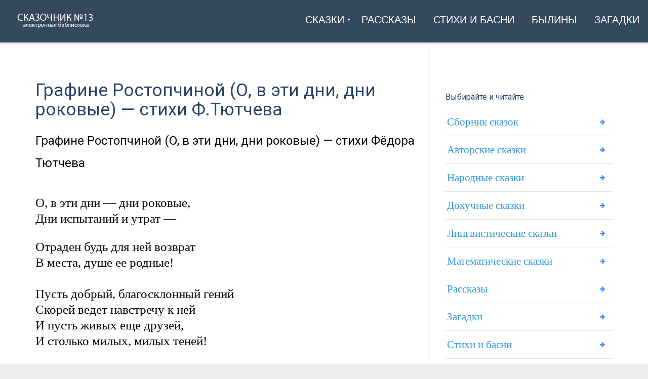

--- FILE ---
content_type: text/html; charset=UTF-8
request_url: https://1-3.su/archives/19305
body_size: 9110
content:
<!DOCTYPE html><html lang="ru-RU" class="js"><head><meta charset="UTF-8"><meta http-equiv="X-UA-Compatible" content="IE=edge"><meta name="viewport" content="width=device-width, initial-scale=1"><link rel="profile" href="http://gmpg.org/xfn/11"><link rel="pingback" href="https://1-3.su/xmlrpc.php"><meta name='robots' content='index, follow, max-image-preview:large, max-snippet:-1, max-video-preview:-1' /><style type='text/css'></style><title>Графине Ростопчиной (О, в эти дни, дни роковые) - стихи Ф.Тютчева</title><meta name="description" content="Графине Ростопчиной (О, в эти дни, дни роковые) - стихи Фёдора Тютчева &nbsp; О, в эти дни — дни роковые, Дни испытаний и утрат — Отраден будь для ней &#8211;" /><link rel="canonical" href="https://1-3.su/archives/19305" /><meta property="og:locale" content="ru_RU" /><meta property="og:type" content="article" /><meta property="og:title" content="Графине Ростопчиной (О, в эти дни, дни роковые) - стихи Ф.Тютчева" /><meta property="og:description" content="Графине Ростопчиной (О, в эти дни, дни роковые) - стихи Фёдора Тютчева &nbsp; О, в эти дни — дни роковые, Дни испытаний и утрат — Отраден будь для ней &#8211;" /><meta property="og:url" content="https://1-3.su/archives/19305" /><meta property="og:site_name" content="Сказочник №13" /><meta property="article:published_time" content="2017-11-30T08:39:51+00:00" /><meta property="article:modified_time" content="2024-05-09T16:14:18+00:00" /><meta property="og:image" content="https://1-3.su/wp-content/uploads/2023/11/12db8a0455bca736b4cad5b3fa1d4f41.jpeg" /><meta property="og:image:width" content="1470" /><meta property="og:image:height" content="827" /><meta property="og:image:type" content="image/jpeg" /><meta name="author" content="Soniaelf" /><meta name="twitter:card" content="summary_large_image" /><meta name="twitter:label1" content="Написано автором" /><meta name="twitter:data1" content="Soniaelf" /> <script type="application/ld+json" class="yoast-schema-graph">{"@context":"https://schema.org","@graph":[{"@type":"Article","@id":"https://1-3.su/archives/19305#article","isPartOf":{"@id":"https://1-3.su/archives/19305"},"author":{"name":"Soniaelf","@id":"https://1-3.su/#/schema/person/99561dadc7b3755c3659db8f53727c20"},"headline":"Графине Ростопчиной (О, в эти дни, дни роковые) &#8212; стихи Ф.Тютчева","datePublished":"2017-11-30T08:39:51+00:00","dateModified":"2024-05-09T16:14:18+00:00","mainEntityOfPage":{"@id":"https://1-3.su/archives/19305"},"wordCount":75,"publisher":{"@id":"https://1-3.su/#organization"},"articleSection":["Литература"],"inLanguage":"ru-RU"},{"@type":"WebPage","@id":"https://1-3.su/archives/19305","url":"https://1-3.su/archives/19305","name":"Графине Ростопчиной (О, в эти дни, дни роковые) - стихи Ф.Тютчева","isPartOf":{"@id":"https://1-3.su/#website"},"datePublished":"2017-11-30T08:39:51+00:00","dateModified":"2024-05-09T16:14:18+00:00","description":"Графине Ростопчиной (О, в эти дни, дни роковые) - стихи Фёдора Тютчева &nbsp; О, в эти дни — дни роковые, Дни испытаний и утрат — Отраден будь для ней &#8211;","breadcrumb":{"@id":"https://1-3.su/archives/19305#breadcrumb"},"inLanguage":"ru-RU","potentialAction":[{"@type":"ReadAction","target":["https://1-3.su/archives/19305"]}]},{"@type":"BreadcrumbList","@id":"https://1-3.su/archives/19305#breadcrumb","itemListElement":[{"@type":"ListItem","position":1,"name":"Главная","item":"https://1-3.su/"},{"@type":"ListItem","position":2,"name":"Графине Ростопчиной (О, в эти дни, дни роковые) &#8212; стихи Ф.Тютчева"}]},{"@type":"WebSite","@id":"https://1-3.su/#website","url":"https://1-3.su/","name":"Сказки, рассказы, стихи и былины — читаем на \"Сказочник №13\"","description":"Читаем онлайн: рассказы, сказки, былины и стихи","publisher":{"@id":"https://1-3.su/#organization"},"alternateName":"1-3.su","potentialAction":[{"@type":"SearchAction","target":{"@type":"EntryPoint","urlTemplate":"https://1-3.su/?s={search_term_string}"},"query-input":{"@type":"PropertyValueSpecification","valueRequired":true,"valueName":"search_term_string"}}],"inLanguage":"ru-RU"},{"@type":"Organization","@id":"https://1-3.su/#organization","name":"Сказки, рассказы, стихи. Электронная библиотека \"Сказочник №13\"","alternateName":"Сказочник №13","url":"https://1-3.su/","logo":{"@type":"ImageObject","inLanguage":"ru-RU","@id":"https://1-3.su/#/schema/logo/image/","url":"https://1-3.su/wp-content/uploads/2023/11/12db8a0455bca736b4cad5b3fa1d4f41.jpeg","contentUrl":"https://1-3.su/wp-content/uploads/2023/11/12db8a0455bca736b4cad5b3fa1d4f41.jpeg","width":1470,"height":827,"caption":"Сказки, рассказы, стихи. Электронная библиотека \"Сказочник №13\""},"image":{"@id":"https://1-3.su/#/schema/logo/image/"}},{"@type":"Person","@id":"https://1-3.su/#/schema/person/99561dadc7b3755c3659db8f53727c20","name":"Soniaelf","sameAs":["https://1-3.su"]}]}</script> <link rel='dns-prefetch' href='//fonts.googleapis.com' /><link rel='preconnect' href='https://fonts.gstatic.com' crossorigin /><link rel='stylesheet' id='wp-block-library-css' href='https://1-3.su/wp-includes/css/dist/block-library/style.min.css' type='text/css' media='all' /><style id='classic-theme-styles-inline-css' type='text/css'>/*! This file is auto-generated */
.wp-block-button__link{color:#fff;background-color:#32373c;border-radius:9999px;box-shadow:none;text-decoration:none;padding:calc(.667em + 2px) calc(1.333em + 2px);font-size:1.125em}.wp-block-file__button{background:#32373c;color:#fff;text-decoration:none}</style><style id='global-styles-inline-css' type='text/css'>:root{--wp--preset--aspect-ratio--square: 1;--wp--preset--aspect-ratio--4-3: 4/3;--wp--preset--aspect-ratio--3-4: 3/4;--wp--preset--aspect-ratio--3-2: 3/2;--wp--preset--aspect-ratio--2-3: 2/3;--wp--preset--aspect-ratio--16-9: 16/9;--wp--preset--aspect-ratio--9-16: 9/16;--wp--preset--color--black: #000000;--wp--preset--color--cyan-bluish-gray: #abb8c3;--wp--preset--color--white: #ffffff;--wp--preset--color--pale-pink: #f78da7;--wp--preset--color--vivid-red: #cf2e2e;--wp--preset--color--luminous-vivid-orange: #ff6900;--wp--preset--color--luminous-vivid-amber: #fcb900;--wp--preset--color--light-green-cyan: #7bdcb5;--wp--preset--color--vivid-green-cyan: #00d084;--wp--preset--color--pale-cyan-blue: #8ed1fc;--wp--preset--color--vivid-cyan-blue: #0693e3;--wp--preset--color--vivid-purple: #9b51e0;--wp--preset--gradient--vivid-cyan-blue-to-vivid-purple: linear-gradient(135deg,rgba(6,147,227,1) 0%,rgb(155,81,224) 100%);--wp--preset--gradient--light-green-cyan-to-vivid-green-cyan: linear-gradient(135deg,rgb(122,220,180) 0%,rgb(0,208,130) 100%);--wp--preset--gradient--luminous-vivid-amber-to-luminous-vivid-orange: linear-gradient(135deg,rgba(252,185,0,1) 0%,rgba(255,105,0,1) 100%);--wp--preset--gradient--luminous-vivid-orange-to-vivid-red: linear-gradient(135deg,rgba(255,105,0,1) 0%,rgb(207,46,46) 100%);--wp--preset--gradient--very-light-gray-to-cyan-bluish-gray: linear-gradient(135deg,rgb(238,238,238) 0%,rgb(169,184,195) 100%);--wp--preset--gradient--cool-to-warm-spectrum: linear-gradient(135deg,rgb(74,234,220) 0%,rgb(151,120,209) 20%,rgb(207,42,186) 40%,rgb(238,44,130) 60%,rgb(251,105,98) 80%,rgb(254,248,76) 100%);--wp--preset--gradient--blush-light-purple: linear-gradient(135deg,rgb(255,206,236) 0%,rgb(152,150,240) 100%);--wp--preset--gradient--blush-bordeaux: linear-gradient(135deg,rgb(254,205,165) 0%,rgb(254,45,45) 50%,rgb(107,0,62) 100%);--wp--preset--gradient--luminous-dusk: linear-gradient(135deg,rgb(255,203,112) 0%,rgb(199,81,192) 50%,rgb(65,88,208) 100%);--wp--preset--gradient--pale-ocean: linear-gradient(135deg,rgb(255,245,203) 0%,rgb(182,227,212) 50%,rgb(51,167,181) 100%);--wp--preset--gradient--electric-grass: linear-gradient(135deg,rgb(202,248,128) 0%,rgb(113,206,126) 100%);--wp--preset--gradient--midnight: linear-gradient(135deg,rgb(2,3,129) 0%,rgb(40,116,252) 100%);--wp--preset--font-size--small: 13px;--wp--preset--font-size--medium: 20px;--wp--preset--font-size--large: 36px;--wp--preset--font-size--x-large: 42px;--wp--preset--spacing--20: 0.44rem;--wp--preset--spacing--30: 0.67rem;--wp--preset--spacing--40: 1rem;--wp--preset--spacing--50: 1.5rem;--wp--preset--spacing--60: 2.25rem;--wp--preset--spacing--70: 3.38rem;--wp--preset--spacing--80: 5.06rem;--wp--preset--shadow--natural: 6px 6px 9px rgba(0, 0, 0, 0.2);--wp--preset--shadow--deep: 12px 12px 50px rgba(0, 0, 0, 0.4);--wp--preset--shadow--sharp: 6px 6px 0px rgba(0, 0, 0, 0.2);--wp--preset--shadow--outlined: 6px 6px 0px -3px rgba(255, 255, 255, 1), 6px 6px rgba(0, 0, 0, 1);--wp--preset--shadow--crisp: 6px 6px 0px rgba(0, 0, 0, 1);}:where(.is-layout-flex){gap: 0.5em;}:where(.is-layout-grid){gap: 0.5em;}body .is-layout-flex{display: flex;}.is-layout-flex{flex-wrap: wrap;align-items: center;}.is-layout-flex > :is(*, div){margin: 0;}body .is-layout-grid{display: grid;}.is-layout-grid > :is(*, div){margin: 0;}:where(.wp-block-columns.is-layout-flex){gap: 2em;}:where(.wp-block-columns.is-layout-grid){gap: 2em;}:where(.wp-block-post-template.is-layout-flex){gap: 1.25em;}:where(.wp-block-post-template.is-layout-grid){gap: 1.25em;}.has-black-color{color: var(--wp--preset--color--black) !important;}.has-cyan-bluish-gray-color{color: var(--wp--preset--color--cyan-bluish-gray) !important;}.has-white-color{color: var(--wp--preset--color--white) !important;}.has-pale-pink-color{color: var(--wp--preset--color--pale-pink) !important;}.has-vivid-red-color{color: var(--wp--preset--color--vivid-red) !important;}.has-luminous-vivid-orange-color{color: var(--wp--preset--color--luminous-vivid-orange) !important;}.has-luminous-vivid-amber-color{color: var(--wp--preset--color--luminous-vivid-amber) !important;}.has-light-green-cyan-color{color: var(--wp--preset--color--light-green-cyan) !important;}.has-vivid-green-cyan-color{color: var(--wp--preset--color--vivid-green-cyan) !important;}.has-pale-cyan-blue-color{color: var(--wp--preset--color--pale-cyan-blue) !important;}.has-vivid-cyan-blue-color{color: var(--wp--preset--color--vivid-cyan-blue) !important;}.has-vivid-purple-color{color: var(--wp--preset--color--vivid-purple) !important;}.has-black-background-color{background-color: var(--wp--preset--color--black) !important;}.has-cyan-bluish-gray-background-color{background-color: var(--wp--preset--color--cyan-bluish-gray) !important;}.has-white-background-color{background-color: var(--wp--preset--color--white) !important;}.has-pale-pink-background-color{background-color: var(--wp--preset--color--pale-pink) !important;}.has-vivid-red-background-color{background-color: var(--wp--preset--color--vivid-red) !important;}.has-luminous-vivid-orange-background-color{background-color: var(--wp--preset--color--luminous-vivid-orange) !important;}.has-luminous-vivid-amber-background-color{background-color: var(--wp--preset--color--luminous-vivid-amber) !important;}.has-light-green-cyan-background-color{background-color: var(--wp--preset--color--light-green-cyan) !important;}.has-vivid-green-cyan-background-color{background-color: var(--wp--preset--color--vivid-green-cyan) !important;}.has-pale-cyan-blue-background-color{background-color: var(--wp--preset--color--pale-cyan-blue) !important;}.has-vivid-cyan-blue-background-color{background-color: var(--wp--preset--color--vivid-cyan-blue) !important;}.has-vivid-purple-background-color{background-color: var(--wp--preset--color--vivid-purple) !important;}.has-black-border-color{border-color: var(--wp--preset--color--black) !important;}.has-cyan-bluish-gray-border-color{border-color: var(--wp--preset--color--cyan-bluish-gray) !important;}.has-white-border-color{border-color: var(--wp--preset--color--white) !important;}.has-pale-pink-border-color{border-color: var(--wp--preset--color--pale-pink) !important;}.has-vivid-red-border-color{border-color: var(--wp--preset--color--vivid-red) !important;}.has-luminous-vivid-orange-border-color{border-color: var(--wp--preset--color--luminous-vivid-orange) !important;}.has-luminous-vivid-amber-border-color{border-color: var(--wp--preset--color--luminous-vivid-amber) !important;}.has-light-green-cyan-border-color{border-color: var(--wp--preset--color--light-green-cyan) !important;}.has-vivid-green-cyan-border-color{border-color: var(--wp--preset--color--vivid-green-cyan) !important;}.has-pale-cyan-blue-border-color{border-color: var(--wp--preset--color--pale-cyan-blue) !important;}.has-vivid-cyan-blue-border-color{border-color: var(--wp--preset--color--vivid-cyan-blue) !important;}.has-vivid-purple-border-color{border-color: var(--wp--preset--color--vivid-purple) !important;}.has-vivid-cyan-blue-to-vivid-purple-gradient-background{background: var(--wp--preset--gradient--vivid-cyan-blue-to-vivid-purple) !important;}.has-light-green-cyan-to-vivid-green-cyan-gradient-background{background: var(--wp--preset--gradient--light-green-cyan-to-vivid-green-cyan) !important;}.has-luminous-vivid-amber-to-luminous-vivid-orange-gradient-background{background: var(--wp--preset--gradient--luminous-vivid-amber-to-luminous-vivid-orange) !important;}.has-luminous-vivid-orange-to-vivid-red-gradient-background{background: var(--wp--preset--gradient--luminous-vivid-orange-to-vivid-red) !important;}.has-very-light-gray-to-cyan-bluish-gray-gradient-background{background: var(--wp--preset--gradient--very-light-gray-to-cyan-bluish-gray) !important;}.has-cool-to-warm-spectrum-gradient-background{background: var(--wp--preset--gradient--cool-to-warm-spectrum) !important;}.has-blush-light-purple-gradient-background{background: var(--wp--preset--gradient--blush-light-purple) !important;}.has-blush-bordeaux-gradient-background{background: var(--wp--preset--gradient--blush-bordeaux) !important;}.has-luminous-dusk-gradient-background{background: var(--wp--preset--gradient--luminous-dusk) !important;}.has-pale-ocean-gradient-background{background: var(--wp--preset--gradient--pale-ocean) !important;}.has-electric-grass-gradient-background{background: var(--wp--preset--gradient--electric-grass) !important;}.has-midnight-gradient-background{background: var(--wp--preset--gradient--midnight) !important;}.has-small-font-size{font-size: var(--wp--preset--font-size--small) !important;}.has-medium-font-size{font-size: var(--wp--preset--font-size--medium) !important;}.has-large-font-size{font-size: var(--wp--preset--font-size--large) !important;}.has-x-large-font-size{font-size: var(--wp--preset--font-size--x-large) !important;}
:where(.wp-block-post-template.is-layout-flex){gap: 1.25em;}:where(.wp-block-post-template.is-layout-grid){gap: 1.25em;}
:where(.wp-block-columns.is-layout-flex){gap: 2em;}:where(.wp-block-columns.is-layout-grid){gap: 2em;}
:root :where(.wp-block-pullquote){font-size: 1.5em;line-height: 1.6;}</style><link rel='stylesheet' id='wp-pagenavi-css' href='https://1-3.su/wp-content/cache/wmac/css/wmac_single_73d29ecb3ae4eb2b78712fab3a46d32d.css' type='text/css' media='all' /><link rel='stylesheet' id='bootstrap-css' href='https://1-3.su/wp-content/themes/leadinjection/bower_components/bootstrap/dist/css/bootstrap.min.css' type='text/css' media='all' /><link rel='stylesheet' id='animate-css' href='https://1-3.su/wp-content/themes/leadinjection/bower_components/animate.css/animate.min.css' type='text/css' media='all' /><link rel='stylesheet' id='magnific-popup-css' href='https://1-3.su/wp-content/cache/wmac/css/wmac_single_30b593b71d7672658f89bfea0ab360c9.css' type='text/css' media='all' /><link rel='stylesheet' id='leadinjection-style-css' href='https://1-3.su/wp-content/cache/wmac/css/wmac_single_b815323e404446081521f190ef18bfc5.css' type='text/css' media='all' /><link rel='stylesheet' id='mm_icomoon-css' href='https://1-3.su/wp-content/cache/wmac/css/wmac_single_646bc98e5c63f2d342697177259559f5.css' type='text/css' media='all' /><link rel='stylesheet' id='mmm_mega_main_menu-css' href='https://1-3.su/wp-content/cache/wmac/css/wmac_single_c67102287865da33f516d9fc17882226.css' type='text/css' media='all' /> <script type="text/javascript" src="https://1-3.su/wp-includes/js/jquery/jquery.min.js" id="jquery-core-js"></script> <script type="text/javascript" src="https://1-3.su/wp-includes/js/jquery/jquery-migrate.min.js" id="jquery-migrate-js"></script> <script type="text/javascript" id="wbcr_clearfy-css-lazy-load-js-extra">var wbcr_clearfy_async_links = {"wbcr_clearfy-font-awesome":"https:\/\/1-3.su\/wp-content\/themes\/leadinjection\/bower_components\/fontawesome\/css\/font-awesome.min.css","wbcr_clearfy-google-fonts":"https:\/\/fonts.googleapis.com\/css?family=Roboto:100,200,300,400,500,600,700,800,900,100italic,200italic,300italic,400italic,500italic,600italic,700italic,800italic,900italic&display=swap"};</script> <script type="text/javascript" src="https://1-3.su/wp-content/plugins/clearfy/assets/js/css-lazy-load.min.js" id="wbcr_clearfy-css-lazy-load-js"></script> <script></script><meta name="generator" content="Redux 4.4.18" /> <style type="text/css">.wp-links-icon { background:url("https://1-3.su/wp-content/plugins/wp-links/icons/external-link-green02.png") no-repeat 100% 50%; padding-right:15px; margin-right: 2px;};</style><meta name="generator" content="Powered by WPBakery Page Builder - drag and drop page builder for WordPress."/><style id="rdx_option-dynamic-css" title="dynamic-css" class="redux-options-output">h1,h2,h3,h4,h5,h6{font-family:Roboto,Courier, monospace;font-weight:400;font-style:normal;}body{font-family:Georgia, serif,Garamond, serif;line-height:40px;font-weight:400;font-style:normal;color:#000000;font-size:21px;}a,.feature-icon-text-title a{color:#025e8e;}a:visited,.feature-icon-text-title a:visited{color:#025e8e;}a:hover,.feature-icon-text-title a:hover{color:#aa0000;}a:active,.feature-icon-text-title a:active{color:#aa0000;}body,.js div#preloader{background-color:#eeeeee;}.page-container{background-color:#ffffff;}.li-header{background-color:transparent;}.page-title{background-color:#2980b9;}.page-title h1,.page-title .breadcrumbs,.page-title .breadcrumbs li a{color:#FFFFFF;}.li-footer .footer-widget-bar{background-color:#eaeaea;}.li-footer .footer-widget-bar{color:#333333;}.footer-widget-bar a, footer .widget ul li a{color:#025e8e;}.footer-widget-bar a:visited, footer .widget ul li a:visited{color:#ffffff;}.footer-widget-bar a:hover, footer .widget ul li a:hover{color:#aa0000;}.footer-widget-bar a:active, footer .widget ul li a:active{color:#ffffff;}.li-footer .footer-copyright{background-color:#025e8e;}.btn-custom1, .btn-custom1.btn-outline{color:#ffffff;}.btn-custom1:hover{color:#aa0000;}.btn-custom1{background-color:#3498db;}.btn-custom1:hover, .btn-custom1.btn-outline:hover, .btn-custom1:focus{background-color:#ffffff;}.btn-custom1, .btn-custom1.btn-outline{border-color:transparent;}.btn-custom1:hover, .btn-custom1.btn-outline:hover{border-color:#f2f2f2;}.btn-custom1.btn-3d{border-bottom-color:transparent;}</style><noscript><style>.wpb_animate_when_almost_visible { opacity: 1; }</style></noscript><link rel="shortcut icon" href="https://1-3.su/wp-content/uploads/2023/03/6771568_book_education_learning_puzzle_school_icon.png"/> <!--[if lt IE 9]> <script src="https://1-3.su/wp-content/themes/leadinjection/bower_components/html5shiv/dist/html5shiv.min.js"></script><script src="https://1-3.su/wp-content/themes/leadinjection/bower_components/respond/dest/respond.min.js"></script> <![endif]--><style>.pricing-table-col.fixprice {
    border: none;
    background: #f9f9f9;
}
.page-content, .entry-content, .entry-summary {margin:0;}
h1, h2, h3, h4, h5, h6 { text-align: initial; }
.google-auto-placed.ap_container {
    margin: 3%;
}
span.nav_logo {
    min-height: 65px;
}
.widget h2 {font-weight:normal;}
span.link_content { font-family: Impact, Charcoal, sans-serif,Courier, monospace; }
.btn-wrapper.center a { border-bottom-color: rgb(44, 163, 80); text-decoration: none; font-family: Impact, Charcoal, sans-serif,Courier, monospace; }
h2 { font-size: 24px;}
.feature-icon-text-title a { color: #025e8e; font-weight: bold; }
.btn.btn-xl { font-size: 16px; font-weight: bold; text-transform: uppercase; }
.widget ul li a {
    padding: 7px 45px 7px 3px;
    color: #3498db;
    font-size: 21px;
    text-align: initial;
}
em {
    font-style: normal;
    text-decoration: underline;
}
a { text-decoration: underline; font-weight: normal;}
.page-content img, .entry-content img, .entry-summary img {
    max-width: 100%;
    height: auto;
    background: #f1f1f1;
    padding: 1%;
    border: 1px solid #ddd;
}
.post .entry-title
{
    font-weight: normal;
    font-size: 35px;
}
.postTitle {font-family:'Roboto';    font-size: 19px;}
span.ctaText {
    font-family: 'Roboto';
}
#alfadart_147034 {
  display: inline-flex; /* Центровка содержимого и отсутствие размеров, если пусто */
  justify-content: center; /* Горизонтальная центровка */
  align-items: center; /* Вертикальная центровка */
  background-color: transparent; /* Фон прозрачный */
  padding: 1%; /* Отсутствие отступов */
  border: none; /* Отсутствие рамок */
}
.entry-content a { font-size: 25px; line-height: 2; }
/* На верхнем уровне кода */
@media screen and (min-width: 1000px) {
p {
    font-size: 25px !important;
    line-height: 31px;
}
span.nav_logo {
    height: 60px;
}
}
@media screen and (min-width: 900px) {
p {
    font-size: 25px !important;
    line-height: 31px;
}
span.nav_logo {
    height: 60px;
}
}
@media screen and (min-width: 700px) {
p {
    font-size: 25px !important;
    line-height: 31px;
}
span.nav_logo {
    height: 60px;
}
}
@media screen and (min-width: 600px) {
p {
    font-size: 25px !important;
    line-height: 31px;
}
span.nav_logo {
    height: 60px;
}
}
@media screen and (min-width: 500px) {
p {
    font-size: 25px !important;
    line-height: 31px;
}
span.nav_logo {
    height: 60px;
}
}</style> <script>window.yaContextCb=window.yaContextCb||[]</script> <script src="https://yandex.ru/ads/system/context.js" async></script> </head><body class="post-template-default single single-post postid-19305 single-format-standard mmm mega_main_menu-2-1-7 wpb-js-composer js-comp-ver-7.6 vc_responsive"><div id="li-page-top" class="page-container fluid"><div class="li-header header-style-1 show"><nav class="navbar"><div id="primary" class="mega_main_menu primary primary_style-flat icons-left first-lvl-align-right first-lvl-separator-none direction-horizontal fullwidth-enable pushing_content-disable mobile_minimized-enable dropdowns_trigger-hover dropdowns_animation-anim_2 no-search no-woo_cart no-buddypress responsive-enable coercive_styles-disable indefinite_location_mode-disable language_direction-ltr version-2-1-7 logo-desktop logo-sticky logo-mobile mega_main"><div class="menu_holder" data-sticky="1"><div class="mmm_fullwidth_container"></div><div class="menu_inner" role="navigation"> <span class="nav_logo"> <a class="logo_link" href="https://1-3.su" title="Сказочник №13"> <img src="https://1-3.su/wp-content/uploads/2019/12/skaz13.png" alt="Сказочник №13" /> </a> <span class="mobile_toggle" data-target="#main_ul-primary" aria-expanded="false" aria-controls="main_ul-primary"> <span class="mobile_button"> &nbsp; <span class="symbol_menu">&equiv;</span> <span class="symbol_cross">&#x2573;</span> </span> </span> </span><ul id="main_ul-primary" class="mega_main_menu_ul" role="menubar" aria-label=" "><li id="menu-item-28200" class="menu-item menu-item-type-custom menu-item-object-custom menu-item-has-children menu-item-28200 default_dropdown default_style drop_to_right submenu_default_width columns1"> <a href="#" class="item_link  disable_icon" aria-haspopup="true" aria-expanded="false" role="menuitem" tabindex="0"> <i class=""></i> <span class="link_content"> <span class="link_text"> Сказки </span> </span> </a><ul class="mega_dropdown" aria-expanded="false" aria-hidden="true" role="menu" aria-label="Сказки"><li id="menu-item-28201" class="menu-item menu-item-type-custom menu-item-object-custom menu-item-28201 default_dropdown default_style drop_to_right submenu_default_width columns1"> <a href="https://1-3.su/avtorskie-skazki" class="item_link  disable_icon" role="menuitem" tabindex="0"> <i class=""></i> <span class="link_content"> <span class="link_text"> Авторские </span> </span> </a></li><li id="menu-item-28202" class="menu-item menu-item-type-custom menu-item-object-custom menu-item-28202 default_dropdown default_style drop_to_right submenu_default_width columns1"> <a href="https://1-3.su/narodskaz" class="item_link  disable_icon" role="menuitem" tabindex="0"> <i class=""></i> <span class="link_content"> <span class="link_text"> Народные </span> </span> </a></li><li id="menu-item-28203" class="menu-item menu-item-type-custom menu-item-object-custom menu-item-28203 default_dropdown default_style drop_to_right submenu_default_width columns1"> <a href="https://1-3.su/russkie-skazki" class="item_link  disable_icon" role="menuitem" tabindex="0"> <i class=""></i> <span class="link_content"> <span class="link_text"> Русские </span> </span> </a></li><li id="menu-item-28204" class="menu-item menu-item-type-custom menu-item-object-custom menu-item-28204 default_dropdown default_style drop_to_right submenu_default_width columns1"> <a href="https://1-3.su/sbornik-skazok" class="item_link  disable_icon" role="menuitem" tabindex="0"> <i class=""></i> <span class="link_content"> <span class="link_text"> Сборник </span> </span> </a></li><li id="menu-item-28209" class="menu-item menu-item-type-custom menu-item-object-custom menu-item-28209 default_dropdown default_style drop_to_right submenu_default_width columns1"> <a href="https://1-3.su/skazki-dlya-samyx-malenkix-detej-chitaem-onlajn" class="item_link  disable_icon" role="menuitem" tabindex="0"> <i class=""></i> <span class="link_content"> <span class="link_text"> Для маленьких </span> </span> </a></li><li id="menu-item-28210" class="menu-item menu-item-type-custom menu-item-object-custom menu-item-28210 default_dropdown default_style drop_to_right submenu_default_width columns1"> <a href="https://1-3.su/lingvisticheskie-skazki" class="item_link  disable_icon" role="menuitem" tabindex="0"> <i class=""></i> <span class="link_content"> <span class="link_text"> Лингвистические </span> </span> </a></li></ul></li><li id="menu-item-28205" class="menu-item menu-item-type-custom menu-item-object-custom menu-item-28205 default_dropdown default_style drop_to_right submenu_default_width columns1"> <a href="https://1-3.su/rasskazy-2" class="item_link  disable_icon" role="menuitem" tabindex="0"> <i class=""></i> <span class="link_content"> <span class="link_text"> Рассказы </span> </span> </a></li><li id="menu-item-28206" class="menu-item menu-item-type-custom menu-item-object-custom menu-item-28206 default_dropdown default_style drop_to_right submenu_default_width columns1"> <a href="https://1-3.su/stixi-i-basni" class="item_link  disable_icon" role="menuitem" tabindex="0"> <i class=""></i> <span class="link_content"> <span class="link_text"> Стихи и басни </span> </span> </a></li><li id="menu-item-28207" class="menu-item menu-item-type-custom menu-item-object-custom menu-item-28207 default_dropdown default_style drop_to_right submenu_default_width columns1"> <a href="https://1-3.su/byliny" class="item_link  disable_icon" role="menuitem" tabindex="0"> <i class=""></i> <span class="link_content"> <span class="link_text"> Былины </span> </span> </a></li><li id="menu-item-28208" class="menu-item menu-item-type-custom menu-item-object-custom menu-item-28208 default_dropdown default_style drop_to_right submenu_default_width columns1"> <a href="https://1-3.su/zagadki" class="item_link  disable_icon" role="menuitem" tabindex="0"> <i class=""></i> <span class="link_content"> <span class="link_text"> Загадки </span> </span> </a></li></ul></div></div></div></nav></div><div id="page" class="hfeed site "> <a class="skip-link screen-reader-text" href="#content">Skip to content</a><div id="content" class="site-content"><div id="primary" class="content-area"><main id="main" class="site-main"><div class="container blog-content-area sidebar-right"><div class="blog-main-content"><article id="post-19305" class="post-19305 post type-post status-publish format-standard hentry category-literatura"><header class="entry-header"><h1 class="entry-title">Графине Ростопчиной (О, в эти дни, дни роковые) &#8212; стихи Ф.Тютчева</h1></header><div class="entry-content"><h2>Графине Ростопчиной (О, в эти дни, дни роковые) &#8212; стихи Фёдора Тютчева</h2><p>&nbsp;<br /> О, в эти дни — дни роковые,<br /> Дни испытаний и утрат —</p><div class="ads3"></div><p>Отраден будь для ней возврат<br /> В места, душе ее родные!<br /> &nbsp;<br /> Пусть добрый, благосклонный гений<br /> Скорей ведет навстречу к ней<br /> И пусть живых еще друзей,<br /> И столько милых, милых теней!<br /> &nbsp;<br /><center><a href="https://1-3.su/letnij-vecher-stixi-fyodora-tyutcheva"  >Летний вечер</a><br /> <a href="https://1-3.su/vesennie-vody-stixi-fyodora-tyutcheva"  >Весенние воды</a><br /> <a href="https://1-3.su/stixi-fyodora-tyutcheva-spisok-proizvedenij-i-kratkaya-biografiya"  >Читать другие стихи Фёдора Тютчева</a></center></p><div style="clear:both; margin-top:1em; margin-bottom:1em;"><a href="https://1-3.su/archives/7133" target="_self" rel="dofollow" class="u73ecc74ed63cc20d6cc4bf0b98873385"><style>.u73ecc74ed63cc20d6cc4bf0b98873385 , .u73ecc74ed63cc20d6cc4bf0b98873385 .postImageUrl , .u73ecc74ed63cc20d6cc4bf0b98873385 .centered-text-area { min-height: 80px; position: relative; } .u73ecc74ed63cc20d6cc4bf0b98873385 , .u73ecc74ed63cc20d6cc4bf0b98873385:hover , .u73ecc74ed63cc20d6cc4bf0b98873385:visited , .u73ecc74ed63cc20d6cc4bf0b98873385:active { border:0!important; } .u73ecc74ed63cc20d6cc4bf0b98873385 .clearfix:after { content: ""; display: table; clear: both; } .u73ecc74ed63cc20d6cc4bf0b98873385 { display: block; transition: background-color 250ms; webkit-transition: background-color 250ms; width: 100%; opacity: 1; transition: opacity 250ms; webkit-transition: opacity 250ms; background-color: #2980B9; } .u73ecc74ed63cc20d6cc4bf0b98873385:active , .u73ecc74ed63cc20d6cc4bf0b98873385:hover { opacity: 1; transition: opacity 250ms; webkit-transition: opacity 250ms; background-color: #464646; } .u73ecc74ed63cc20d6cc4bf0b98873385 .centered-text-area { width: 100%; position: relative; } .u73ecc74ed63cc20d6cc4bf0b98873385 .ctaText { border-bottom: 0 solid #fff; color: #ECF0F1; font-size: 16px; font-weight: bold; margin: 0; padding: 0; text-decoration: underline; } .u73ecc74ed63cc20d6cc4bf0b98873385 .postTitle { color: #ECF0F1; font-size: 16px; font-weight: 600; margin: 0; padding: 0; width: 100%; } .u73ecc74ed63cc20d6cc4bf0b98873385 .ctaButton { background-color: #3498DB!important; color: #ECF0F1; border: none; border-radius: 3px; box-shadow: none; font-size: 14px; font-weight: bold; line-height: 26px; moz-border-radius: 3px; text-align: center; text-decoration: none; text-shadow: none; width: 80px; min-height: 80px; background: url(https://1-3.su/wp-content/plugins/intelly-related-posts/assets/images/simple-arrow.png)no-repeat; position: absolute; right: 0; top: 0; } .u73ecc74ed63cc20d6cc4bf0b98873385:hover .ctaButton { background-color: inherit!important; } .u73ecc74ed63cc20d6cc4bf0b98873385 .centered-text { display: table; height: 80px; padding-left: 18px; top: 0; } .u73ecc74ed63cc20d6cc4bf0b98873385 .u73ecc74ed63cc20d6cc4bf0b98873385-content { display: table-cell; margin: 0; padding: 0; padding-right: 108px; position: relative; vertical-align: middle; width: 100%; } .u73ecc74ed63cc20d6cc4bf0b98873385:after { content: ""; display: block; clear: both; }</style><div class="centered-text-area"><div class="centered-text" style="float: left;"><div class="u73ecc74ed63cc20d6cc4bf0b98873385-content"><span class="ctaText">Читать еще:</span>&nbsp; <span class="postTitle">Кто самый ленивый? - аварская народная сказка</span></div></div></div><div class="ctaButton"></div></a></div></div></article></div><div class="blog-sidebar-content"><div class="sidebar widget-area" role="complementary"><aside id="nav_menu-4" class="widget widget_nav_menu"><h2 class="widget-title">Выбирайте и читайте</h2><div class="menu-verxnee-podmenyu-container"><ul id="menu-verxnee-podmenyu" class="menu"><li id="menu-item-22001" class="menu-item menu-item-type-custom menu-item-object-custom menu-item-22001"><a href="/sbornik-skazok">Сборник сказок</a></li><li id="menu-item-20891" class="menu-item menu-item-type-custom menu-item-object-custom menu-item-20891"><a href="/avtorskie-skazki">Авторские сказки</a></li><li id="menu-item-10543" class="menu-item menu-item-type-post_type menu-item-object-page menu-item-10543"><a href="https://1-3.su/archives/10506">Народные сказки</a></li><li id="menu-item-22039" class="menu-item menu-item-type-post_type menu-item-object-post menu-item-22039"><a href="https://1-3.su/archives/22038">Докучные сказки</a></li><li id="menu-item-21996" class="menu-item menu-item-type-custom menu-item-object-custom menu-item-21996"><a href="/lingvisticheskie-skazki">Лингвистические сказки</a></li><li id="menu-item-21997" class="menu-item menu-item-type-custom menu-item-object-custom menu-item-21997"><a href="/matematicheskie-skazki">Математические сказки</a></li><li id="menu-item-20886" class="menu-item menu-item-type-custom menu-item-object-custom menu-item-20886"><a href="/rasskazy-2">Рассказы</a></li><li id="menu-item-21999" class="menu-item menu-item-type-custom menu-item-object-custom menu-item-21999"><a href="/zagadki">Загадки</a></li><li id="menu-item-21998" class="menu-item menu-item-type-custom menu-item-object-custom menu-item-21998"><a href="/stixi-i-basni">Стихи и басни</a></li><li id="menu-item-22000" class="menu-item menu-item-type-custom menu-item-object-custom menu-item-22000"><a href="/byliny">Былины</a></li><li id="menu-item-22090" class="menu-item menu-item-type-custom menu-item-object-custom menu-item-22090"><a href="/poslovicy">Пословицы</a></li><li id="menu-item-22091" class="menu-item menu-item-type-custom menu-item-object-custom menu-item-22091"><a href="/pogovorki">Поговорки</a></li><li id="menu-item-22002" class="menu-item menu-item-type-custom menu-item-object-custom menu-item-22002"><a href="/kolybelnye">Колыбельные песни</a></li></ul></div></aside></div></div></div></main></div></div><footer id="colophon" class="li-footer li-footer-style-3"><div class="footer-copyright footer-row"><div class="container"><div class="row"><div class="col-sm-12"><div class="site-info"> <br/><br/>© 2008 – 2025, Сказочник №13. Рассказы, сказки и стихи — электронная библиотека. <br/> <br/><a href="https://1-3.su/karta-sajta/" style="color:#FFFFFF;">Карта сайта</a></br><a href="https://1-3.su/archives/category/stati">Статьи</a></div></div></div></div></div></footer></div></div> <script type="text/javascript" src="https://1-3.su/wp-includes/js/dist/hooks.min.js" id="wp-hooks-js"></script> <script type="text/javascript" src="https://1-3.su/wp-includes/js/dist/i18n.min.js" id="wp-i18n-js"></script> <script type="text/javascript" id="wp-i18n-js-after">wp.i18n.setLocaleData( { 'text direction\u0004ltr': [ 'ltr' ] } );</script> <script type="text/javascript" src="https://1-3.su/wp-content/cache/wmac/js/wmac_single_efc27e253fae1b7b891fb5a40e687768.js" id="swv-js"></script> <script type="text/javascript" id="contact-form-7-js-extra">var wpcf7 = {"api":{"root":"https:\/\/1-3.su\/wp-json\/","namespace":"contact-form-7\/v1"},"cached":"1"};</script> <script type="text/javascript" src="https://1-3.su/wp-content/cache/wmac/js/wmac_single_0b1719adf5fa7231cb1a1b54cf11a50e.js" id="contact-form-7-js"></script> <script type="text/javascript" src="https://1-3.su/wp-content/themes/leadinjection/bower_components/bootstrap/dist/js/bootstrap.min.js" id="bootstrap-js"></script> <script type="text/javascript" src="https://1-3.su/wp-content/themes/leadinjection/bower_components/magnific-popup/dist/jquery.magnific-popup.min.js" id="magnific-popup-js"></script> <script type="text/javascript" src="https://1-3.su/wp-content/cache/wmac/js/wmac_single_18b10642b529a2d22bea814bd7273d80.js" id="leadinjection-custom-js"></script> <script type="text/javascript" src="https://1-3.su/wp-content/cache/wmac/js/wmac_single_87a5411170016639fdf02b15accfe71c.js" id="mmm_menu_functions-js"></script> <script></script>  <script type="text/javascript" >(function(m,e,t,r,i,k,a){m[i]=m[i]||function(){(m[i].a=m[i].a||[]).push(arguments)};
   m[i].l=1*new Date();
   for (var j = 0; j < document.scripts.length; j++) {if (document.scripts[j].src === r) { return; }}
   k=e.createElement(t),a=e.getElementsByTagName(t)[0],k.async=1,k.src=r,a.parentNode.insertBefore(k,a)})
   (window, document, "script", "https://mc.yandex.ru/metrika/tag.js", "ym");

   ym(92873349, "init", {
        clickmap:true,
        trackLinks:true,
        accurateTrackBounce:true
   });</script> <noscript><div><img src="https://mc.yandex.ru/watch/92873349" style="position:absolute; left:-9999px;" alt="" /></div></noscript></body></html>